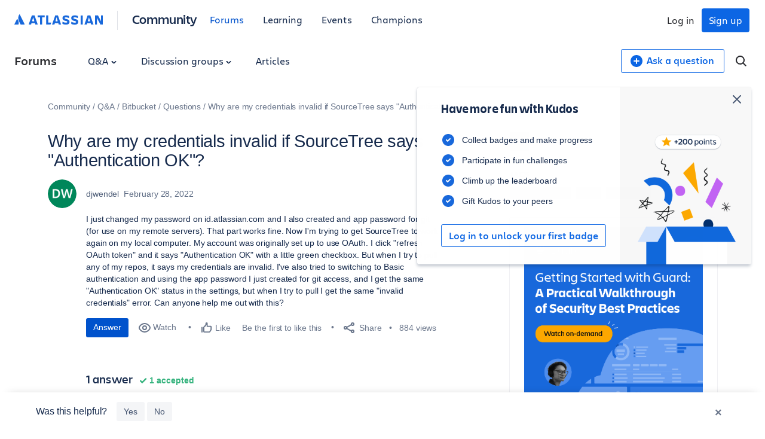

--- FILE ---
content_type: text/html;charset=UTF-8
request_url: https://community.atlassian.com/forums/s/plugins/custom/atlassian/atlassian/contentful_get_house_ad?tid=-9067454800432286425&node=bitbucket&parentNode=bitbucket
body_size: 1186
content:



<div id="houseAdContent"> <a href="https://community.atlassian.com/forums/Articles/Calling-All-Admins-Guard-Standard-Webinar-Nov-12-13/ba-p/3137364?utm_source=house-ad&utm_medium=comarketing&utm_campaign=P:guard*O:community*W:trustandsecurity*H:fy26q2*I:clgtm-guardwebinarnov2025-trustandsecuritygroup*" target="_blank" rel="noopener"> <img src="//images.ctfassets.net/kq1hxg0iw5cx/6mWNl55zhcY9OPyUSPBVWx/f87da1b565bbd32dea4ac37638629089/Community_House_ads_Version_B.png" alt="atlassian, guard standard webinar, cloud security workshop, atlassian learning, security best practices, admin training, atl security product, guard setup, enterprise security, atl security webinar" /> </a> <h3 class="atl-widget__heading adg-u-mt1">Unlock Guard: On-demand security workshop</h3> <p class="atl-widget__info">See Guard Standard in action and get practical, expert-backed security recommendations. Watch our on-demand Guard workshop for step-by-step setup guidance & tips – perfect for admins, trial users, or anyone curious about enhanced cloud security. Watch now!</p> <a href="https://community.atlassian.com/forums/Articles/Calling-All-Admins-Guard-Standard-Webinar-Nov-12-13/ba-p/3137364?utm_source=house-ad&utm_medium=comarketing&utm_campaign=P:guard*O:community*W:trustandsecurity*H:fy26q2*I:clgtm-guardwebinarnov2025-trustandsecuritygroup*" target="_blank" rel="noopener" class="adg-button--standard"> <span>Watch now</span> <svg class="atl-icon" preserveAspectRatio="xMidYMid meet" width="16" height="16" style="position: relative; top: -1px;" > <use xlink:href="/forums/s/html/assets/symbol/icons.sprite.svg?sha=6a62ee8_d70a3f7c-f91a-42ae-a7b6-456376498569#external"></use> </svg> </a> </div>